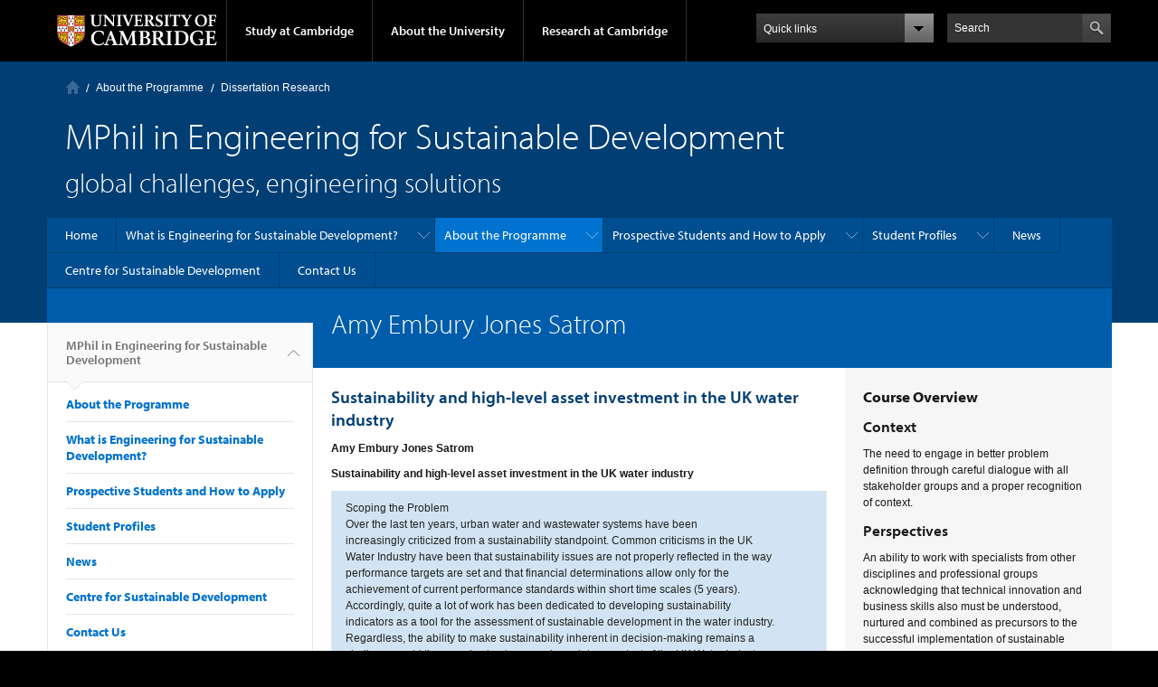

--- FILE ---
content_type: text/html; charset=utf-8
request_url: https://www-esdmphil.eng.cam.ac.uk/about-the-programme/dissertations/students/AmyEmburyJonesSatrom
body_size: 17667
content:
<!DOCTYPE html>

<html xmlns="http://www.w3.org/1999/xhtml" lang="en"
      dir="ltr" 
  xmlns:content="http://purl.org/rss/1.0/modules/content/"
  xmlns:dc="http://purl.org/dc/terms/"
  xmlns:foaf="http://xmlns.com/foaf/0.1/"
  xmlns:og="http://ogp.me/ns#"
  xmlns:rdfs="http://www.w3.org/2000/01/rdf-schema#"
  xmlns:sioc="http://rdfs.org/sioc/ns#"
  xmlns:sioct="http://rdfs.org/sioc/types#"
  xmlns:skos="http://www.w3.org/2004/02/skos/core#"
  xmlns:xsd="http://www.w3.org/2001/XMLSchema#" class="no-js">

<head>

  <meta http-equiv="Content-Type" content="text/html; charset=utf-8" />
<meta http-equiv="X-UA-Compatible" content="IE=edge" />
<link rel="shortcut icon" href="https://www-esdmphil.eng.cam.ac.uk/profiles/cambridge/themes/cambridge_theme/favicon.ico" type="image/vnd.microsoft.icon" />
<link rel="apple-touch-icon" href="https://www-esdmphil.eng.cam.ac.uk/profiles/cambridge/themes/cambridge_theme/apple-touch-icon.png" type="image/png" />
<meta name="description" content="Sustainability and high-level asset investment in the UK water industry" />
<meta name="generator" content="Drupal 7 (https://www.drupal.org)" />
<link rel="canonical" href="https://www-esdmphil.eng.cam.ac.uk/about-the-programme/dissertations/students/AmyEmburyJonesSatrom" />
<link rel="shortlink" href="https://www-esdmphil.eng.cam.ac.uk/node/191" />
<meta name="dcterms.title" content="Amy Embury Jones Satrom" />
<meta name="dcterms.creator" content="Miss Sian Owen" />
<meta name="dcterms.description" content="Sustainability and high-level asset investment in the UK water industry" />
<meta name="dcterms.date" content="2013-04-17T16:49+01:00" />
<meta name="dcterms.type" content="Text" />
<meta name="dcterms.format" content="text/html" />
<meta name="dcterms.identifier" content="https://www-esdmphil.eng.cam.ac.uk/about-the-programme/dissertations/students/AmyEmburyJonesSatrom" />

  <title>Amy Embury Jones Satrom | MPhil in Engineering for Sustainable Development</title>

  <meta name="viewport" content="width=device-width, initial-scale=1.0"/>

  <link type="text/css" rel="stylesheet" href="https://www-esdmphil.eng.cam.ac.uk/sites/default/files/css/css_xE-rWrJf-fncB6ztZfd2huxqgxu4WO-qwma6Xer30m4.css" media="all" />
<link type="text/css" rel="stylesheet" href="https://www-esdmphil.eng.cam.ac.uk/sites/default/files/css/css_P5X0XpKHTEtTapd1lwh0UBSv6-AmcLZIAlHEhsz7Niw.css" media="all" />
<link type="text/css" rel="stylesheet" href="https://www-esdmphil.eng.cam.ac.uk/sites/default/files/css/css_pkzqE4MkAksqW3L1t6uBJ4k2F_Ln6YYitmVOLbsIsnI.css" media="all" />
<link type="text/css" rel="stylesheet" href="https://www-esdmphil.eng.cam.ac.uk/sites/default/files/css/css_TZBLxdg3N2UduQtOE2dgRSFMCkFG-NWJk6_hB1tAgag.css" media="all" />
<link type="text/css" rel="stylesheet" href="https://www-esdmphil.eng.cam.ac.uk/sites/default/files/css/css_zbU2whgO9OQIGbzwPNRq1ff_gEoxJd2kq6SmAVdzlew.css" media="all" />

  <script type="text/javascript" src="//use.typekit.com/hyb5bko.js"></script>
  <script type="text/javascript">try {
      Typekit.load();
    } catch (e) {
    }</script>
  <script type="text/javascript">document.documentElement.className += " js";</script>

</head>

<body class="html not-front not-logged-in no-sidebars page-node page-node- page-node-191 node-type-page campl-theme-1" >

<!--[if lt IE 7]>
<div class="lt-ie9 lt-ie8 lt-ie7">
<![endif]-->
<!--[if IE 7]>
<div class="lt-ie9 lt-ie8">
<![endif]-->
<!--[if IE 8]>
<div class="lt-ie9">
<![endif]-->

<a href="#page-content" class="campl-skipTo">skip to content</a>

<noscript aria-hidden="true"><iframe src="https://www.googletagmanager.com/ns.html?id=GTM-55Z5753D" height="0" width="0" style="display:none;visibility:hidden"></iframe></noscript>


<div class="campl-row campl-global-header">
  <div class="campl-wrap clearfix">
    <div class="campl-header-container campl-column8" id="global-header-controls">
      <a href="https://www.cam.ac.uk" class="campl-main-logo">
        <img alt="University of Cambridge" src="/profiles/cambridge/themes/cambridge_theme/images/interface/main-logo-small.png"/>
      </a>

      <ul class="campl-unstyled-list campl-horizontal-navigation campl-global-navigation clearfix">
        <li>
          <a href="#study-with-us">Study at Cambridge</a>
        </li>
        <li>
          <a href="#about-the-university">About the University</a>
        </li>
        <li>
          <a href="https://www.cam.ac.uk/research?ucam-ref=global-header" class="campl-no-drawer">Research at Cambridge</a>
        </li>
      </ul>
    </div>

    <div class="campl-column2">
      <div class="campl-quicklinks">
      </div>
    </div>

    <div class="campl-column2">

      <div class="campl-site-search" id="site-search-btn">

        <label for="header-search" class="hidden">Search site</label>

        <div class="campl-search-input">
          <form action="https://search.cam.ac.uk/web" method="get">
            <input id="header-search" type="text" title="Search" name="query" value="" placeholder="Search"/>

            
            <input type="image" alt="Search" class="campl-search-submit"
                   src="/profiles/cambridge/themes/cambridge_theme/images/interface/btn-search-header.png"/>
          </form>
        </div>
      </div>

    </div>
  </div>
</div>
<div class="campl-row campl-global-header campl-search-drawer">
  <div class="campl-wrap clearfix">
    <form class="campl-site-search-form" id="site-search-container" action="https://search.cam.ac.uk/web" method="get">
      <div class="campl-search-form-wrapper clearfix">
        <input type="text" class="text" title="Search" name="query" value="" placeholder="Search"/>

        
        <input type="image" alt="Search" class="campl-search-submit"
               src="/profiles/cambridge/themes/cambridge_theme/images/interface/btn-search.png"/>
      </div>
    </form>
  </div>
</div>

<div class="campl-row campl-global-navigation-drawer">

  <div class="campl-wrap clearfix">
    <div class="campl-column12 campl-home-link-container">
      <a href="">Home</a>
    </div>
  </div>
  <div class="campl-wrap clearfix">
    <div class="campl-column12 campl-global-navigation-mobile-list campl-global-navigation-list">
      <div class="campl-global-navigation-outer clearfix" id="study-with-us">
        <ul class="campl-unstyled-list campl-global-navigation-header-container ">
          <li><a href="https://www.cam.ac.uk/study-at-cambridge?ucam-ref=global-header">Study at Cambridge</a></li>
        </ul>
        <div class="campl-column4">
          <ul
            class="campl-global-navigation-container campl-unstyled-list campl-global-navigation-secondary-with-children">
            <li>
              <a href="https://www.undergraduate.study.cam.ac.uk/?ucam-ref=global-header">Undergraduate</a>
              <ul class="campl-global-navigation-tertiary campl-unstyled-list">
                <li>
                  <a href="https://www.undergraduate.study.cam.ac.uk/courses?ucam-ref=global-header">Undergraduate courses</a>
                </li>
                <li>
                  <a href="https://www.undergraduate.study.cam.ac.uk/applying?ucam-ref=global-header">Applying</a>
                </li>
                <li>
                  <a href="https://www.undergraduate.study.cam.ac.uk/events?ucam-ref=global-header">Events and open days</a>
                </li>
                <li>
                  <a href="https://www.undergraduate.study.cam.ac.uk/finance?ucam-ref=global-header">Fees and finance</a>
                </li>
              </ul>
            </li>
          </ul>
        </div>
        <div class="campl-column4">
          <ul
            class="campl-global-navigation-container campl-unstyled-list campl-global-navigation-secondary-with-children">
            <li>
              <a href="https://www.postgraduate.study.cam.ac.uk/?ucam-ref=global-header">Postgraduate</a>
              <ul class="campl-global-navigation-tertiary campl-unstyled-list">
                <li>
                  <a href="https://www.postgraduate.study.cam.ac.uk/courses?ucam-ref=global-header">Postgraduate courses</a>
                </li>
                <li>
                  <a href="https://www.postgraduate.study.cam.ac.uk/application-process/how-do-i-apply?ucam-ref=global-header">How to apply</a>
		</li>
                <li>
                  <a href="https://www.postgraduate.study.cam.ac.uk/events?ucam-ref=global-header">Postgraduate events</a>
                </li>		      
                <li>
		  <a href="https://www.postgraduate.study.cam.ac.uk/funding?ucam-ref=global-header">Fees and funding</a>
		</li>
              </ul>
            </li>
          </ul>
        </div>
        <div class="campl-column4">
          <ul class="campl-global-navigation-container campl-unstyled-list last">
            <li>
              <a href="https://www.internationalstudents.cam.ac.uk/?ucam-ref=global-header">International
                students</a>
            </li>
            <li>
              <a href="https://www.ice.cam.ac.uk/?ucam-ref=global-header">Continuing education</a>
            </li>
            <li>
              <a href="https://www.epe.admin.cam.ac.uk/?ucam-ref=global-header">Executive and professional education</a>
            </li>
            <li>
              <a href="https://www.educ.cam.ac.uk/?ucam-ref=global-header">Courses in education</a>
            </li>
          </ul>
        </div>
      </div>

      <div class="campl-global-navigation-outer clearfix" id="about-the-university">
        <ul class="campl-global-navigation-header-container campl-unstyled-list">
          <li><a href="https://www.cam.ac.uk/about-the-university?ucam-ref=global-header">About the University</a></li>
        </ul>
        <div class="campl-column4">
          <ul class="campl-global-navigation-container campl-unstyled-list">
            <li>
              <a href="https://www.cam.ac.uk/about-the-university/how-the-university-and-colleges-work?ucam-ref=global-header">How the
                University and Colleges work</a>
            </li>
            <li>
              <a href="https://www.cam.ac.uk/about-the-university/term-dates-and-calendars?ucam-ref=global-header">Term dates and calendars</a>
            </li>
            <li>
              <a href="https://www.cam.ac.uk/about-the-university/history?ucam-ref=global-header">History</a>
            </li>
            <li>
              <a href="https://map.cam.ac.uk/?ucam-ref=global-header">Map</a>
            </li>
            <li>
              <a href="https://www.cam.ac.uk/about-the-university/visiting-the-university?ucam-ref=global-header">Visiting the University</a>
            </li>
          </ul>
        </div>
        <div class="campl-column4">
          <ul class="campl-global-navigation-container campl-unstyled-list">
            <li>
              <a href="https://www.cam.ac.uk/about-the-university/annual-reports?ucam-ref=global-header">Annual reports</a>
            </li>
            <li>
              <a href="https://www.equality.admin.cam.ac.uk/?ucam-ref=global-header">Equality and diversity</a>
            </li>
            <li>
              <a href="https://www.cam.ac.uk/news?ucam-ref=global-header">News</a>
            </li>
            <li>
              <a href="https://www.cam.ac.uk/a-global-university?ucam-ref=global-header">A global university</a>
            </li>
          </ul>
        </div>
        <div class="campl-column4">
          <ul class="campl-global-navigation-container campl-unstyled-list">
            <li>
              <a href="https://www.admin.cam.ac.uk/whatson/?ucam-ref=global-header">Events</a>
            </li>
            <li>
              <a href="https://www.cam.ac.uk/public-engagement?ucam-ref=global-header">Public engagement</a>
            </li>
            <li>
              <a href="https://www.jobs.cam.ac.uk/">Jobs</a>
            </li>
            <li>
              <a href="https://www.philanthropy.cam.ac.uk/?ucam-ref=global-header">Give to Cambridge</a>
            </li>
          </ul>
        </div>
      </div>

      <div class="campl-global-navigation-outer clearfix" id="our-research">
        <ul class="campl-global-navigation-header-container campl-unstyled-list">
          <li><a href="">Research at Cambridge</a></li>
        </ul>
      </div>
    </div>

    <ul class="campl-unstyled-list campl-quicklinks-list campl-global-navigation-container ">
      <li>
        <a href="https://www.cam.ac.uk/for-staff?ucam-ref=global-quick-links">For staff</a>
      </li>
      <li>
        <a href="https://www.cambridgestudents.cam.ac.uk/?ucam-ref=global-quick-links">For Cambridge students</a>
      </li>
      <li>
        <a href="https://www.alumni.cam.ac.uk/?ucam-ref=global-quick-links">For alumni</a>
      </li>
	  <li>
        <a href="https://www.research-operations.admin.cam.ac.uk/?ucam-ref=global-quick-links">For our researchers</a>
      </li>
      <li>
        <a href="https://www.cam.ac.uk/business-and-enterprise?ucam-ref=global-quick-links">Business and enterprise</a>
      </li>
      <li>
        <a href="https://www.cam.ac.uk/colleges-and-departments?ucam-ref=global-quick-links">Colleges &amp; departments</a>
      </li>
	  <li>
        <a href="https://www.cam.ac.uk/email-and-phone-search?ucam-ref=global-quick-links">Email &amp; phone search</a>
      </li>
      <li>
        <a href="https://www.philanthropy.cam.ac.uk/?ucam-ref=global-quick-links">Give to Cambridge</a>
      </li>
      <li>
        <a href="https://www.libraries.cam.ac.uk/?ucam-ref=global-quick-links">Libraries</a>
      </li>
      <li>
        <a href="https://www.museums.cam.ac.uk/?ucam-ref=global-quick-links">Museums &amp; collections</a>
      </li>
    </ul>
  </div>
</div>

<div class="campl-row campl-page-header campl-section-page">
  <div class="campl-wrap clearfix">
    <div class="campl-column12">
      <div class="campl-content-container ">

        <div class="campl-breadcrumb" id="breadcrumb"><ul class="campl-unstyled-list campl-horizontal-navigation clearfix"><li class="first-child"><a href="/" class="campl-home ir">Home</a></li><li><a href="/about-the-programme">About the Programme</a></li><li><a href="/about-the-programme/dissertations" title="">Dissertation Research</a></li></ul></div>
                          
        
                  <p class="campl-page-title">
                  MPhil in Engineering for Sustainable Development                            </p>
        
                  <div id="site-slogan" class="campl-page-subtitle">
            global challenges, engineering solutions          </div>
        
      </div>
    </div>
  </div>
</div>

  <div class="campl-row campl-page-header">
    <div class="campl-wrap">
        <div class="region region-horizontal-navigation">
    <div id="block-menu-block-1" class="block block-menu-block">

  
  
  
  <div>
    <div class="menu-block-wrapper menu-block-1 menu-name-main-menu parent-mlid-0 menu-level-1">
  <div class="campl-wrap clearfix campl-local-navigation"><div class="campl-local-navigation-container"><ul class="campl-unstyled-list"><li class="first leaf menu-mlid-289"><a href="/">Home</a></li>
<li class="expanded menu-mlid-6175"><a href="/whatisesd">What is Engineering for Sustainable Development?</a><ul class="campl-unstyled-list local-dropdown-menu"><li class="first collapsed menu-mlid-6175"><a href="/whatisesd">What is Engineering for Sustainable Development? overview</a></li>
<li class="leaf menu-mlid-6906"><a href="/whatisesd/esdmeans">Engineering for Sustainable Development means...</a></li>
<li class="last leaf menu-mlid-6905"><a href="/whatisesd/esdkeythemes">Key themes in Engineering for Sustainable Development</a></li>
</ul></li>
<li class="expanded active-trail menu-mlid-6141"><a href="/about-the-programme" class="active-trail campl-selected">About the Programme</a><ul class="campl-unstyled-list local-dropdown-menu"><li class="first collapsed active-trail menu-mlid-6141"><a href="/about-the-programme" class="active-trail">About the Programme overview</a></li>
<li class="expanded menu-mlid-6151"><a href="/about-the-programme/prog-structure">Programme Structure</a><ul class="campl-unstyled-list local-dropdown-menu"><li class="first collapsed menu-mlid-6151"><a href="/about-the-programme/prog-structure">Programme Structure overview</a></li>
<li class="expanded menu-mlid-6152"><a href="/about-the-programme/prog-structure/core-modules">Core Modules</a><ul class="menu"><li class="first collapsed menu-mlid-6152"><a href="/about-the-programme/prog-structure/core-modules">Core Modules overview</a></li>
<li class="leaf menu-mlid-6792"><a href="/about-the-programme/prog-structure/core-modules/esd-150">ESD 150: Driving Change Towards Sustainability</a></li>
<li class="leaf menu-mlid-6793"><a href="/about-the-programme/prog-structure/core-modules/esd-200">ESD 200: Sustainability Methods and Metrics</a></li>
<li class="leaf menu-mlid-6794"><a href="/about-the-programme/prog-structure/core-modules/esd-380">ESD 380: Resilience of Infrastructure Systems</a></li>
<li class="last leaf menu-mlid-6795"><a href="/about-the-programme/prog-structure/core-modules/esd-560">ESD 560: Innovations in Sustainable Design and Manufacturing</a></li>
</ul></li>
<li class="leaf menu-mlid-6796"><a href="/about-the-programme/prog-structure/dissertation">Dissertation</a></li>
<li class="last expanded menu-mlid-6797"><a href="/about-the-programme/prog-structure/electives-and-management">Electives and Management</a><ul class="menu"><li class="first collapsed menu-mlid-6797"><a href="/about-the-programme/prog-structure/electives-and-management">Electives and Management overview</a></li>
<li class="leaf menu-mlid-7971"><a href="/about-the-programme/prog-structure/electives-and-management/client-consultancy-project">Client Project</a></li>
<li class="last leaf menu-mlid-19102"><a href="/about-the-programme/prog-structure/electives-and-management/stakeholder-perspectives">Stakeholder Perspectives</a></li>
</ul></li>
</ul></li>
<li class="leaf menu-mlid-6185"><a href="/about-the-programme/course-duration">Course Duration</a></li>
<li class="expanded menu-mlid-6143"><a href="/about-the-programme/rec-reading-lists">Recommended Readings</a><ul class="campl-unstyled-list local-dropdown-menu"><li class="first collapsed menu-mlid-6143"><a href="/about-the-programme/rec-reading-lists">Recommended Readings overview</a></li>
<li class="leaf menu-mlid-6179"><a href="/about-the-programme/rec-reading-lists/preliminary-list">Preliminary reading list</a></li>
<li class="leaf menu-mlid-6177"><a href="/about-the-programme/rec-reading-lists/further-reading-list">Further reading</a></li>
<li class="leaf menu-mlid-6178"><a href="/about-the-programme/rec-reading-lists/historical-background">Historical background reading</a></li>
<li class="last leaf menu-mlid-6180"><a href="/about-the-programme/rec-reading-lists/useful-web-sites">Useful web resources</a></li>
</ul></li>
<li class="expanded active-trail menu-mlid-6146"><a href="/about-the-programme/dissertations" title="" class="active-trail">Dissertation Research</a><ul class="campl-unstyled-list local-dropdown-menu"><li class="first collapsed active-trail menu-mlid-6146"><a href="/about-the-programme/dissertations" title="" class="active-trail">Dissertation Research overview</a></li>
<li class="leaf menu-mlid-19104"><a href="/about-the-programme/dissertations/2024-25">2024-25</a><ul class="menu"><li class="first leaf menu-mlid-19106"><a href="/about-the-programme/dissertations/2024-25/aya-al-hashimi">Aya Al-Hashimi</a></li>
<li class="leaf menu-mlid-19107"><a href="/about-the-programme/dissertations/2024-25/mohammad-al-qattan">Mohammad Al-Qattan</a></li>
<li class="leaf menu-mlid-19108"><a href="/about-the-programme/dissertations/2024-25/elizabeth-appel">Elizabeth Appel</a></li>
<li class="leaf menu-mlid-19109"><a href="/about-the-programme/dissertations/2024-25/kilian-bashayan">Kilian Bashayan</a></li>
<li class="leaf menu-mlid-19110"><a href="/about-the-programme/dissertations/2024-25/kendall-baten">Kendall Baten</a></li>
<li class="leaf menu-mlid-19111"><a href="/about-the-programme/dissertations/2024-25/wahid-bitar">Wahid Bitar</a></li>
<li class="leaf menu-mlid-19112"><a href="/about-the-programme/dissertations/2024-25/allen-chafa">Allen Chafa</a></li>
<li class="leaf menu-mlid-19113"><a href="/about-the-programme/dissertations/2024-25/justin-chang-chee-kit">Justin Chang Chee Kit</a></li>
<li class="leaf menu-mlid-19114"><a href="/about-the-programme/dissertations/2024-25/favour-kaitochukwu-chukwudi">Favour Kaitochukwu Chukwudi</a></li>
<li class="leaf menu-mlid-19115"><a href="/about-the-programme/dissertations/2024-25/andrew-coxford">Andrew Coxford</a></li>
<li class="leaf menu-mlid-19116"><a href="/about-the-programme/dissertations/2024-25/isobel-evans">Isobel Evans</a></li>
<li class="leaf menu-mlid-19117"><a href="/about-the-programme/dissertations/2024-25/hannah-gillespie">Hannah Gillespie</a></li>
<li class="leaf menu-mlid-19118"><a href="/about-the-programme/dissertations/2024-25/aisha-hamid">Aisha Hamid</a></li>
<li class="leaf menu-mlid-19119"><a href="/about-the-programme/dissertations/2024-25/ruiyang-huang">Ruiyang Huang</a></li>
<li class="leaf menu-mlid-19120"><a href="/about-the-programme/dissertations/2024-25/bryan-jevoncia">Bryan Jevoncia</a></li>
<li class="leaf menu-mlid-19121"><a href="/about-the-programme/dissertations/2024-25/timmy-kipfmiller">Timmy Kipfmiller III</a></li>
<li class="leaf menu-mlid-19122"><a href="/about-the-programme/dissertations/2024-25/kefan-liu">Kefan Liu</a></li>
<li class="leaf menu-mlid-19123"><a href="/about-the-programme/dissertations/2024-25/sally-musonye">Sally Musonye</a></li>
<li class="leaf menu-mlid-19124"><a href="/about-the-programme/dissertations/2024-25/peter-owusu">Peter Owusu</a></li>
<li class="leaf menu-mlid-19125"><a href="/about-the-programme/dissertations/2024-25/rujuta-pandit">Rujuta Pandit</a></li>
<li class="leaf menu-mlid-19126"><a href="/about-the-programme/dissertations/2024-25/laya-pothunuri">Laya Pothunuri</a></li>
<li class="leaf menu-mlid-19127"><a href="/about-the-programme/dissertations/2024-25/laura-tizick">Laura Tizick</a></li>
<li class="leaf menu-mlid-19128"><a href="/about-the-programme/dissertations/2024-25/laura-kasuni-wathe">Laura Kasuni Wathe</a></li>
<li class="last leaf menu-mlid-19129"><a href="/about-the-programme/dissertations/2024-25/muhammad-widiyantoko">Muhammad Widiyantoko</a></li>
</ul></li>
<li class="expanded menu-mlid-19050"><a href="/about-the-programme/dissertations/2023-24">2023-24</a><ul class="menu"><li class="first collapsed menu-mlid-19050"><a href="/about-the-programme/dissertations/2023-24">2023-24 overview</a></li>
<li class="leaf menu-mlid-19061"><a href="/about-the-programme/dissertations/2023-24/leila-abid">Leila Abid</a></li>
<li class="leaf menu-mlid-19062"><a href="/about-the-programme/dissertations/2023-24/mohamad-al-tawil">Mohamad Al Tawil</a></li>
<li class="leaf menu-mlid-19063"><a href="/about-the-programme/dissertations/2023-24/michael-allison">Michael Allison</a></li>
<li class="leaf menu-mlid-19064"><a href="/about-the-programme/dissertations/2023-24/martin-amethier">Martin Amethier</a></li>
<li class="leaf menu-mlid-19065"><a href="/about-the-programme/dissertations/2023-24/alexandria-bias">Alexandria Bias</a></li>
<li class="leaf menu-mlid-19066"><a href="/about-the-programme/dissertations/2023-24/azrat-bilal">Azrat Bilal</a></li>
<li class="leaf menu-mlid-19067"><a href="/about-the-programme/dissertations/2023-24/christianos-burlotos">Christianos A.G. Burlotos</a></li>
<li class="leaf menu-mlid-19068"><a href="/about-the-programme/dissertations/2023-24/george-clark">George Clark</a></li>
<li class="leaf menu-mlid-19069"><a href="/about-the-programme/dissertations/2023-24/emily-cullen">Emily Cullen</a></li>
<li class="leaf menu-mlid-19070"><a href="/about-the-programme/dissertations/2023-24/henry-cunningham">Henry Cunningham</a></li>
<li class="leaf menu-mlid-19071"><a href="/about-the-programme/dissertations/2023-24/sacha-damski">Sacha Damski</a></li>
<li class="leaf menu-mlid-19072"><a href="/about-the-programme/dissertations/2023-24/oghenerukevwe-ebireri">Oghenerukevwe Ebireri</a></li>
<li class="leaf menu-mlid-19073"><a href="/about-the-programme/dissertations/2023-24/hussain-fathah">Hussain Fathah</a></li>
<li class="leaf menu-mlid-19074"><a href="/about-the-programme/dissertations/2023-24/robert-fennell">Robert Paul Fennell</a></li>
<li class="leaf menu-mlid-19075"><a href="/about-the-programme/dissertations/2023-24/aekim-garcia">Aekim Louise Latayan Garcia</a></li>
<li class="leaf menu-mlid-19076"><a href="/about-the-programme/dissertations/2023-24/liniet-gitonga">Liniet Mwendwa Gitonga</a></li>
<li class="leaf menu-mlid-19077"><a href="/about-the-programme/dissertations/2023-24/erika-jaszka">Erika Jaszka</a></li>
<li class="leaf menu-mlid-19078"><a href="/about-the-programme/dissertations/2023-24/ryuta-kuniyoshi">Ryuta Kuniyoshi</a></li>
<li class="leaf menu-mlid-19079"><a href="/about-the-programme/dissertations/2023-24/in-lord-lee">In Lord Lee</a></li>
<li class="leaf menu-mlid-19080"><a href="/about-the-programme/dissertations/2023-24/sebastian-lindner-liaw">Sebastian Lindner-Liaw</a></li>
<li class="leaf menu-mlid-19105"><a href="/about-the-programme/dissertations/2023-24/isobelle-mary-logan">Isobelle Logan</a></li>
<li class="leaf menu-mlid-19081"><a href="/about-the-programme/dissertations/2023-24/lukhanyiso-ndevu">Lukhanyiso Ndevu</a></li>
<li class="leaf menu-mlid-19082"><a href="/about-the-programme/dissertations/2023-24/ndey-mariam-ndiaye">Ndey Mariam Ndiaye</a></li>
<li class="leaf menu-mlid-19083"><a href="/about-the-programme/dissertations/2023-24/chibuzor-ndubisi">Chibuzor Paul Ndubisi</a></li>
<li class="leaf menu-mlid-19084"><a href="/about-the-programme/dissertations/2023-24/jerrell-ong-zhe-heng">Jerrell Ong Zhe Heng</a></li>
<li class="leaf menu-mlid-19085"><a href="/about-the-programme/dissertations/2023-24/katie-pascavis">Katie Pascavis</a></li>
<li class="leaf menu-mlid-19086"><a href="/about-the-programme/dissertations/2023-24/jivanka-pathirage">Jivanka Kavishan Pathirage</a></li>
<li class="leaf menu-mlid-19087"><a href="/about-the-programme/dissertations/2023-24/thomas-richardson">Thomas Derek Richardson</a></li>
<li class="leaf menu-mlid-19088"><a href="/about-the-programme/dissertations/2023-24/akhil-sharma">Akhil Sharma</a></li>
<li class="leaf menu-mlid-19089"><a href="/about-the-programme/dissertations/2023-24/kristian-simpson-davies">Kristian Lewis Simpson-Davies</a></li>
<li class="leaf menu-mlid-19090"><a href="/about-the-programme/dissertations/2023-24/ziheng-song">Ziheng Song</a></li>
<li class="leaf menu-mlid-19091"><a href="/about-the-programme/dissertations/2023-24/oya-suran">Oya Suran</a></li>
<li class="leaf menu-mlid-19092"><a href="/about-the-programme/dissertations/2023-24/alistair-white">Alistair White</a></li>
<li class="last leaf menu-mlid-19093"><a href="/about-the-programme/dissertations/2023-24/jocelin-wijaya">Jocelin Wijaya</a></li>
</ul></li>
<li class="expanded menu-mlid-17001"><a href="/about-the-programme/dissertations/dissertation-research-2022-23">2022-23</a><ul class="menu"><li class="first collapsed menu-mlid-17001"><a href="/about-the-programme/dissertations/dissertation-research-2022-23">2022-23 overview</a></li>
<li class="leaf menu-mlid-17011"><a href="/about-the-programme/dissertations/dissertation-research-2022-23/haseef-ahmed">Haseef Ahmed</a></li>
<li class="leaf menu-mlid-17021"><a href="/about-the-programme/dissertations/dissertation-research-2022-23/muhammad-ahsen">Muhammad Ahsen</a></li>
<li class="leaf menu-mlid-17031"><a href="/about-the-programme/dissertations/dissertation-research-2022-23/john-atakpa">John Atakpa</a></li>
<li class="leaf menu-mlid-17041"><a href="/about-the-programme/dissertations/dissertation-research-2022-23/deidre-boodoosingh">Deidre Boodoosingh</a></li>
<li class="leaf menu-mlid-17051"><a href="/about-the-programme/dissertations/dissertation-research-2022-23/tsz-chung-chan">Tsz Chung Chan</a></li>
<li class="leaf menu-mlid-17061"><a href="/about-the-programme/dissertations/dissertation-research-2022-23/samantha-chinyoka">Samantha Chinyoka</a></li>
<li class="leaf menu-mlid-17071"><a href="/about-the-programme/dissertations/dissertation-research-2022-23/ishwar-gurung">Ishwar Gurung</a></li>
<li class="leaf menu-mlid-17081"><a href="/about-the-programme/dissertations/dissertation-research-2022-23/ahmad-helmi">Ahmad Helmi</a></li>
<li class="leaf menu-mlid-17091"><a href="/about-the-programme/dissertations/dissertation-research-2022-23/caroline-hope">Caroline Hope</a></li>
<li class="leaf menu-mlid-17101"><a href="/about-the-programme/dissertations/dissertation-research-2022-23/jenna-isacowitz">Jenna Isacowitz</a></li>
<li class="leaf menu-mlid-17111"><a href="/about-the-programme/dissertations/dissertation-research-2022-23/akanksha-jain">Akanksha Jain</a></li>
<li class="leaf menu-mlid-17121"><a href="/about-the-programme/dissertations/dissertation-research-2022-23/luke-jenkinson">Luke Jenkinson</a></li>
<li class="leaf menu-mlid-17131"><a href="/about-the-programme/dissertations/dissertation-research-2022-23/marina-kawai">Marina Kawai</a></li>
<li class="leaf menu-mlid-17141"><a href="/about-the-programme/dissertations/dissertation-research-2022-23/zeba-khalid">Zeba Khalid</a></li>
<li class="leaf menu-mlid-17151"><a href="/about-the-programme/dissertations/dissertation-research-2022-23/simon-krone">Simon Krone</a></li>
<li class="leaf menu-mlid-17161"><a href="/about-the-programme/dissertations/dissertation-research-2022-23/hitesh-mahawar">Hitesh Mahawar</a></li>
<li class="leaf menu-mlid-17171"><a href="/about-the-programme/dissertations/dissertation-research-2022-23/miguel-mancera-de-olloqui">Miguel Mancera de Olloqui</a></li>
<li class="leaf menu-mlid-17181"><a href="/about-the-programme/dissertations/dissertation-research-2022-23/taihei-matsumoto">Taihei Matsumoto</a></li>
<li class="leaf menu-mlid-17191"><a href="/about-the-programme/dissertations/dissertation-research-2022-23/ololade-osifala">Ololade Osifala</a></li>
<li class="leaf menu-mlid-19130"><a href="/about-the-programme/dissertations/dissertation-research-2022-23/huizi-qian">Huizi Qian</a></li>
<li class="leaf menu-mlid-17201"><a href="/about-the-programme/dissertations/dissertation-research-2022-23/quah-yan-hsien">Quah Yan Hsien</a></li>
<li class="leaf menu-mlid-17211"><a href="/about-the-programme/dissertations/dissertation-research-2022-23/emily-ritson">Emily Ritson</a></li>
<li class="leaf menu-mlid-17221"><a href="/about-the-programme/dissertations/dissertation-research-2022-23/han-mei-saw">Han Mei Saw</a></li>
<li class="leaf menu-mlid-17231"><a href="/about-the-programme/dissertations/dissertation-research-2022-23/swetha-kayal-sk">Swetha Kayal Sundararajan Kanagaraj</a></li>
<li class="leaf menu-mlid-17241"><a href="/about-the-programme/dissertations/dissertation-research-2022-23/zoe-tissington">Zoë Tissington</a></li>
<li class="last leaf menu-mlid-17251"><a href="/about-the-programme/dissertations/dissertation-research-2022-23/lucy-wills">Lucy Wills</a></li>
</ul></li>
<li class="expanded menu-mlid-13271"><a href="/about-the-programme/dissertations/dissertation-research-2021-22" title="Dissertation Research 2021-22">2021-22</a><ul class="menu"><li class="first collapsed menu-mlid-13271"><a href="/about-the-programme/dissertations/dissertation-research-2021-22" title="Dissertation Research 2021-22">2021-22 overview</a></li>
<li class="leaf menu-mlid-13281"><a href="/about-the-programme/dissertations/dissertation-abstracts-2021-22/niya-abdulkadir">Niya Abdulkadir</a></li>
<li class="leaf menu-mlid-13291"><a href="/about-the-programme/dissertations/dissertation-abstracts-2021-22/fabian-alfredo-barria-oyarzun">Fabián Alfredo Barría Oyarzún</a></li>
<li class="leaf menu-mlid-13301"><a href="/about-the-programme/dissertations/dissertation-abstracts-2021-22/bjorg-bjarnadottir">Björg Bjarnadottir</a></li>
<li class="leaf menu-mlid-13311"><a href="/about-the-programme/dissertations/dissertation-abstracts-2021-22/david-boroto">David Boroto</a></li>
<li class="leaf menu-mlid-13321"><a href="/about-the-programme/dissertations/dissertation-abstracts-2021-22/amy-brooke">Amy Brooke</a></li>
<li class="leaf menu-mlid-13331"><a href="/about-the-programme/dissertations/dissertation-abstracts-2021-22/samuel-buckstein">Samuel Buckstein</a></li>
<li class="leaf menu-mlid-13341"><a href="/about-the-programme/dissertations/dissertation-abstracts-2021-22/james-butcher">James Butcher</a></li>
<li class="leaf menu-mlid-13351"><a href="/about-the-programme/dissertations/dissertation-abstracts-2021-22/archeilia-dwianca">Archeilia Dwianca</a></li>
<li class="leaf menu-mlid-13361"><a href="/about-the-programme/dissertations/dissertation-abstracts-2021-22/victoria-fernandez-sayago">Victoria Fernandez Sayago</a></li>
<li class="leaf menu-mlid-13371"><a href="/about-the-programme/dissertations/dissertation-abstracts-2021-22/ellen-katherine-hartzenberg-aeroe">Ellen Katherine Hartzenberg-Aeroe</a></li>
<li class="leaf menu-mlid-13381"><a href="/about-the-programme/dissertations/dissertation-abstracts-2021-22/julie-hornsby">Julie Hornsby</a></li>
<li class="leaf menu-mlid-13391"><a href="/about-the-programme/dissertations/dissertation-abstracts-2021-22/nicholas-jimenez">Nicholas Jimenez</a></li>
<li class="leaf menu-mlid-13401"><a href="/about-the-programme/dissertations/dissertation-abstracts-2021-22/maggie-leng">Maggie Leng</a></li>
<li class="leaf menu-mlid-13411"><a href="/about-the-programme/dissertations/dissertation-abstracts-2021-22/kylee-mansfield">Kylee Mansfield</a></li>
<li class="leaf menu-mlid-13421"><a href="/about-the-programme/dissertations/dissertation-abstracts-2021-22/lee-masuka">Lee Masuka</a></li>
<li class="leaf menu-mlid-13431"><a href="/about-the-programme/dissertations/dissertation-abstracts-2021-22/jacqueline-mebur">Jacqueline Mebur</a></li>
<li class="leaf menu-mlid-13441"><a href="/about-the-programme/dissertations/dissertation-abstracts-2021-22/francis-merino">Francis Merino</a></li>
<li class="leaf menu-mlid-13451"><a href="/about-the-programme/dissertations/dissertation-abstracts-2021-22/claudia-nielsen">Claudia Nielsen</a></li>
<li class="leaf menu-mlid-13461"><a href="/about-the-programme/dissertations/dissertation-abstracts-2021-22/karel-nohejl">Karel Nohejl</a></li>
<li class="leaf menu-mlid-13471"><a href="/about-the-programme/dissertations/dissertation-abstracts-2021-22/james-obrien">James O’Brien</a></li>
<li class="leaf menu-mlid-13481"><a href="/about-the-programme/dissertations/dissertation-research-2021-22/dorde-ogrizovic">Đorđe Ogrizović</a></li>
<li class="leaf menu-mlid-13491"><a href="/about-the-programme/dissertations/dissertation-abstracts-2021-22/biplav-pageni">Biplav Pageni</a></li>
<li class="leaf menu-mlid-13501"><a href="/about-the-programme/dissertations/dissertation-abstracts-2021-22/muhammad-yahya-qadri">Muhammad Yahya Qadri</a></li>
<li class="leaf menu-mlid-13511"><a href="/about-the-programme/dissertations/dissertation-abstracts-2021-22/karishma-raimalani">Karishma Raimalani</a></li>
<li class="leaf menu-mlid-13521"><a href="/about-the-programme/dissertations/dissertation-abstracts-2021-22/abdulhameed-raji">AbdulHameed Raji</a></li>
<li class="leaf menu-mlid-13531"><a href="/about-the-programme/dissertations/dissertation-abstracts-2021-22/heerali-singh">Heerali Singh</a></li>
<li class="leaf menu-mlid-13541"><a href="/about-the-programme/dissertations/dissertation-abstracts-2021-22/andrew-sweeney">Andrew Sweeney</a></li>
<li class="leaf menu-mlid-13551"><a href="/about-the-programme/dissertations/dissertation-abstracts-2021-22/avinaash-veeramah">Avinaash Veeramah</a></li>
<li class="leaf menu-mlid-13561"><a href="/about-the-programme/dissertations/dissertation-abstracts-2021-22/konstantina-vidou">Konstantina Vidou</a></li>
<li class="leaf menu-mlid-13571"><a href="/about-the-programme/dissertations/dissertation-abstracts-2021-22/cristobal-vinagre-zuniga">Cristóbal Vinagre Zuñiga</a></li>
<li class="leaf menu-mlid-13581"><a href="/about-the-programme/dissertations/dissertation-abstracts-2021-22/siva-visvesvaran">Siva Visvesvaran</a></li>
<li class="leaf menu-mlid-13591"><a href="/about-the-programme/dissertations/dissertation-abstracts-2021-22/colin-whitfield">Colin Whitfield</a></li>
<li class="last leaf menu-mlid-13601"><a href="/about-the-programme/dissertations/dissertation-abstracts-2021-22/ansley-zora">Ansley Zora</a></li>
</ul></li>
<li class="expanded menu-mlid-7981"><a href="/about-the-programme/dissertations/dissertation-research-2020-21" title="Dissertation Research 2020-21">2020-21</a><ul class="menu"><li class="first collapsed menu-mlid-7981"><a href="/about-the-programme/dissertations/dissertation-research-2020-21" title="Dissertation Research 2020-21">2020-21 overview</a></li>
<li class="leaf menu-mlid-17261"><a href="/about-the-programme/dissertations/dissertation-research-2020-21/ayog-basnyat">Ayog Basnyat</a></li>
<li class="leaf menu-mlid-7991"><a href="/chandrawat-anushka" title="Anushka Chandrawat - dissertation abstract">Anushka Chandrawat</a></li>
<li class="leaf menu-mlid-8001"><a href="/deck-caleb" title="Caleb Deck - dissertation abstract">Caleb Deck</a></li>
<li class="leaf menu-mlid-8011"><a href="/haq-shahvez-ul" title="Shahvez Ul Haq - dissertation abstract">Shahvez Ul Haq</a></li>
<li class="leaf menu-mlid-8021"><a href="/hunt-william" title="William Hunt - dissertation abstract">William Hunt</a></li>
<li class="leaf menu-mlid-8031"><a href="/hurworth-matthew" title="Matthew Hurworth - dissertation abstract">Matthew Hurworth</a></li>
<li class="leaf menu-mlid-8041"><a href="/judson-josiah" title="Josiah Judson - dissertation abstract">Josiah Judson</a></li>
<li class="leaf menu-mlid-8051"><a href="/lau-michael" title="Michael Lau - dissertation abstract">Michael Lau</a></li>
<li class="leaf menu-mlid-8061"><a href="/maudarbaccus-shuhaib" title="Shuhaib Maudarbaccus - dissertation abstract">Shuhaib Maudarbaccus</a></li>
<li class="leaf menu-mlid-8071"><a href="/mellers-alexander" title="Alexander Mellers - dissertation abstract">Alexander Mellers</a></li>
<li class="leaf menu-mlid-8081"><a href="/mikalauskas-arnas" title="Arnas Mikalauskas - dissertation abstract">Arnas Mikalauskas</a></li>
<li class="leaf menu-mlid-8091"><a href="/mitra-behura-simantini" title="Simantini Mitra-Behura - dissertation abstract">Simantini Mitra-Behura</a></li>
<li class="leaf menu-mlid-8101"><a href="/munro-matthew" title="Matthew Munro - dissertation abstract">Matthew Munro</a></li>
<li class="leaf menu-mlid-8121"><a href="/nkata-ugonma-lewechi" title="Ugonma Lewechi Nkata - dissertation abstract">Ugonma Lewechi Nkata</a></li>
<li class="leaf menu-mlid-8111"><a href="/nyathi-jabulani" title="Jabulani Nyathi - dissertation abstract">Jabulani Nyathi</a></li>
<li class="leaf menu-mlid-8131"><a href="/segundo-andrea-ortega" title="Andrea Ortega Segundo - dissertation abstract">Andrea Ortega Segundo</a></li>
<li class="leaf menu-mlid-8141"><a href="/prettejohn-felix" title="Felix Prettejohn - dissertation abstract">Felix Prettejohn</a></li>
<li class="leaf menu-mlid-8151"><a href="/print-robert" title="Robert Print - dissertation abstract">Robert Print</a></li>
<li class="leaf menu-mlid-8161"><a href="/rabsiun-aramburu-ignacio" title="Ignacio Esteban Rabsiun Aramburu - dissertation abstract">Ignacio Esteban Rabsiun Aramburu</a></li>
<li class="leaf menu-mlid-8171"><a href="/sasindran-saranya" title="Saranya Sasindran - dissertation abstract">Saranya Sasindran</a></li>
<li class="leaf menu-mlid-8181"><a href="/singh-ravi" title="Ravi Kumar Singh - dissertation abstract">Ravi Singh</a></li>
<li class="leaf menu-mlid-8191"><a href="/smith-mabel" title="Mabel Smith - dissertation abstract">Mabel Smith</a></li>
<li class="leaf menu-mlid-8201"><a href="/sottil-santiago" title="Santiago Sottil - dissertation abstract">Santiago Sottil</a></li>
<li class="leaf menu-mlid-8211"><a href="/talbot-cailey" title="Cailey Talbot - dissertation abstract">Cailey Talbot</a></li>
<li class="leaf menu-mlid-8221"><a href="/pavan-abhishek-vinakollu-sai" title="Sai Pavan Abhishek Vinakollu - dissertation abstract">Sai Pavan Abhishek Vinakollu</a></li>
<li class="leaf menu-mlid-8231"><a href="/waburi-anne-wanjiru" title="Anne Wanjiru Waburi - dissertation abstract">Anne Wanjiru Waburi</a></li>
<li class="last leaf menu-mlid-8241"><a href="/xu-han" title="Han Xu - dissertation abstract">Han Xu</a></li>
</ul></li>
<li class="expanded menu-mlid-6149"><a href="/about-the-programme/dissertations/2019-20">2019-20</a><ul class="menu"><li class="first collapsed menu-mlid-6149"><a href="/about-the-programme/dissertations/2019-20">2019-20 overview</a></li>
<li class="leaf menu-mlid-6267"><a href="/about-the-programme/dissertations/2019-20/mohamed-abdelfattah">Mohamed Abdelfattah</a></li>
<li class="leaf menu-mlid-6275"><a href="/about-the-programme/dissertations/2019-20/whitney-anunwa">Whitney Anunwa</a></li>
<li class="leaf menu-mlid-6248"><a href="/about-the-programme/dissertations/2019-20/carlota-armillas-mateos">Carlota Armillas Mateos</a></li>
<li class="leaf menu-mlid-6266"><a href="/about-the-programme/dissertations/2019-20/mira-atteih">Mira Attieh</a></li>
<li class="leaf menu-mlid-6249"><a href="/about-the-programme/dissertations/2019-20/daniel-bresgi">Daniel Bresgi</a></li>
<li class="leaf menu-mlid-6250"><a href="/about-the-programme/dissertations/2019-20/daniela-duenas">Daniela Beatriz Dueñas Israel</a></li>
<li class="leaf menu-mlid-6254"><a href="/about-the-programme/dissertations/2019-20/eliot-finnimore">Eliot David Victor Finnimore</a></li>
<li class="leaf menu-mlid-6271"><a href="/about-the-programme/dissertations/2019-20/robert-flicker">Robert Flicker</a></li>
<li class="leaf menu-mlid-6251"><a href="/about-the-programme/dissertations/2019-20/dhinakaran-govindasamy">Dhinakaran Govindasamy</a></li>
<li class="leaf menu-mlid-6247"><a href="/about-the-programme/dissertations/2019-20/anna-ida-hudig">Hilje Anna Ida Hudig</a></li>
<li class="leaf menu-mlid-6256"><a href="/about-the-programme/dissertations/2019-20/ilka-loubser">Ilka Loubser</a></li>
<li class="leaf menu-mlid-6260"><a href="/about-the-programme/dissertations/2019-20/joseph-maloney">Joseph Maloney</a></li>
<li class="leaf menu-mlid-6265"><a href="/about-the-programme/dissertations/2019-20/mihailo-mick-malowany">Mihailo Mick Malowany</a></li>
<li class="leaf menu-mlid-6268"><a href="/about-the-programme/dissertations/2019-20/oliver-john-marr">Oliver John Marr</a></li>
<li class="leaf menu-mlid-6264"><a href="/about-the-programme/dissertations/2019-20/lonwabothabisomgoduso">Lonwabo Thabiso Mgoduso</a></li>
<li class="leaf menu-mlid-6262"><a href="/about-the-programme/dissertations/2019-20/keketso-job-motjuwadi">Keketso Job Motjuwadi</a></li>
<li class="leaf menu-mlid-6257"><a href="/about-the-programme/dissertations/2019-20/jack-mhyre">Jack Mhyre</a></li>
<li class="leaf menu-mlid-6263"><a href="/about-the-programme/dissertations/2019-20/leopold-peiseler">Leopold Johannes Florentin Max Peiseler</a></li>
<li class="leaf menu-mlid-6277"><a href="/about-the-programme/dissertations/2019-20/yair-perry">Yair Perry</a></li>
<li class="leaf menu-mlid-6273"><a href="/about-the-programme/dissertations/2019-20/shaniq-pillay">Shaniq Ursula Pillay</a></li>
<li class="leaf menu-mlid-6246"><a href="/about-the-programme/dissertations/2019-20/anjalee-ramjee">Anjalee Ramjee</a></li>
<li class="leaf menu-mlid-6272"><a href="/about-the-programme/dissertations/2019-20/sarah-rozon">Sarah Ann Louise Rozon</a></li>
<li class="leaf menu-mlid-6252"><a href="/about-the-programme/dissertations/2019-20/divya-sharma">Divya Sharma</a></li>
<li class="leaf menu-mlid-6278"><a href="/about-the-programme/dissertations/2019-20/zoe-slattery">Zoë Rosanagh Slattery</a></li>
<li class="leaf menu-mlid-6253"><a href="/about-the-programme/dissertations/2019-20/edna-soto-ruiz">Edna Guadalupe Soto Ruiz</a></li>
<li class="leaf menu-mlid-6269"><a href="/about-the-programme/dissertations/2019-20/patrick-steichen">Patrick Robert Steichen</a></li>
<li class="leaf menu-mlid-6259"><a href="/about-the-programme/dissertations/2019-20/jason-teo">Jason Chia Jung Teo</a></li>
<li class="leaf menu-mlid-6255"><a href="/about-the-programme/dissertations/2019-20/felix-wagner">Felix Lukas Wagner</a></li>
<li class="leaf menu-mlid-6258"><a href="/about-the-programme/dissertations/2019-20/jack-wardale">Jack Alexander Wardale</a></li>
<li class="leaf menu-mlid-6274"><a href="/about-the-programme/dissertations/2019-20/thomas-white">Thomas White</a></li>
<li class="leaf menu-mlid-6276"><a href="/about-the-programme/dissertations/2019-20/william-young">William Young</a></li>
<li class="last leaf menu-mlid-6261"><a href="/about-the-programme/dissertations/2019-20/junjian-zhang">Aaron Junjian Zhang</a></li>
</ul></li>
<li class="expanded menu-mlid-6148"><a href="/about-the-programme/dissertations/2018-19">2018-19</a><ul class="menu"><li class="first collapsed menu-mlid-6148"><a href="/about-the-programme/dissertations/2018-19">2018-19 overview</a></li>
<li class="leaf menu-mlid-6237"><a href="/about-the-programme/dissertations/2018-19/ildar-abdulkhaimov">Ildar Abdulkhaimov</a></li>
<li class="leaf menu-mlid-6239"><a href="/about-the-programme/dissertations/2018-19/mariel-alem-fonseca">Mariel Alem Fonseca</a></li>
<li class="leaf menu-mlid-6233"><a href="/about-the-programme/dissertations/2018-19/bhavya-anand">Bhavya Anand</a></li>
<li class="leaf menu-mlid-6236"><a href="/about-the-programme/dissertations/2018-19/heidi-barends">Heidi Barends</a></li>
<li class="leaf menu-mlid-6245"><a href="/about-the-programme/dissertations/2018-19/william-blencowe">William Blencowe</a></li>
<li class="leaf menu-mlid-6240"><a href="/about-the-programme/dissertations/2018-19/martina-colman">Martina Colman</a></li>
<li class="leaf menu-mlid-6231"><a href="/about-the-programme/dissertations/2018-19/ahmed-ashfaque-hamid-fardin">Ahmed Ashfaque Hamid Fardin</a></li>
<li class="leaf menu-mlid-6238"><a href="/about-the-programme/dissertations/2018-19/josh-grantham">Josh Grantham</a></li>
<li class="leaf menu-mlid-6232"><a href="/about-the-programme/dissertations/2018-19/amjad-hafeez">Amjad Hafeez</a></li>
<li class="leaf menu-mlid-6235"><a href="/about-the-programme/dissertations/2018-19/francis-heil">Francis Heil</a></li>
<li class="leaf menu-mlid-6242"><a href="/about-the-programme/dissertations/2018-19/timo-herberz">Timo Herberz</a></li>
<li class="leaf menu-mlid-6241"><a href="/about-the-programme/dissertations/2018-19/scott-jeen">Scott Jeen</a></li>
<li class="leaf menu-mlid-6243"><a href="/about-the-programme/dissertations/2018-19/tobias-kahnert">Tobias Kahnert</a></li>
<li class="leaf menu-mlid-6244"><a href="/about-the-programme/dissertations/2018-19/vishnu-karanayil">Vishnu Karanayil</a></li>
<li class="leaf menu-mlid-6234"><a href="/about-the-programme/dissertations/2018-19/dennis-khah-kok-hong">Dennis Khah Kok Hong</a></li>
<li class="leaf menu-mlid-6221"><a href="/about-the-programme/dissertations/2018-19/AKunde">Alexandra Kunde</a></li>
<li class="leaf menu-mlid-6222"><a href="/about-the-programme/dissertations/2018-19/ALHeureux">Alexandre L&#039;Heureux</a></li>
<li class="leaf menu-mlid-6226"><a href="/about-the-programme/dissertations/2018-19/MMatharu">Meena Matharu</a></li>
<li class="leaf menu-mlid-6229"><a href="/about-the-programme/dissertations/2018-19/SOnasanya">Sonola Onasanya</a></li>
<li class="leaf menu-mlid-6220"><a href="/about-the-programme/dissertations/2018-19/ACRoseroCascante">Andrea Carolina Rosero Cascante</a></li>
<li class="leaf menu-mlid-6223"><a href="/about-the-programme/dissertations/2018-19/ari-ryu">Airi Ryu</a></li>
<li class="leaf menu-mlid-6227"><a href="/about-the-programme/dissertations/2018-19/MSheil">Morgan Sheil</a></li>
<li class="leaf menu-mlid-6230"><a href="/about-the-programme/dissertations/2018-19/WShi">Weijia Shi</a></li>
<li class="leaf menu-mlid-6224"><a href="/about-the-programme/dissertations/2018-19/CSironi">Costanza Sironi</a></li>
<li class="leaf menu-mlid-6228"><a href="/about-the-programme/dissertations/2018-19/OThurstun-Crees">Olivia Thurstun-Crees</a></li>
<li class="last leaf menu-mlid-6225"><a href="/about-the-programme/dissertations/2018-19/DUkaso">Daniel Ukasoanya</a></li>
</ul></li>
<li class="expanded menu-mlid-6147"><a href="/about-the-programme/dissertations/2017-18">2017-18</a><ul class="menu"><li class="first collapsed menu-mlid-6147"><a href="/about-the-programme/dissertations/2017-18">2017-18 overview</a></li>
<li class="leaf menu-mlid-6218"><a href="/about-the-programme/dissertations/2017-18/Yau-Ben-Or">Yau Ben-Or</a></li>
<li class="leaf menu-mlid-6191"><a href="/about-the-programme/dissertations/2017-18/Annika-Thandiwe-Brouwer">Annika Thandiwe Brouwer</a></li>
<li class="leaf menu-mlid-6215"><a href="/about-the-programme/dissertations/2017-18/Thomas-Cernev">Thomas Cernev</a></li>
<li class="leaf menu-mlid-6195"><a href="/about-the-programme/dissertations/2017-18/Daniel-Constable">Daniel Constable</a></li>
<li class="leaf menu-mlid-6213"><a href="/about-the-programme/dissertations/2017-18/Scott-Davids">Scott Davids</a></li>
<li class="leaf menu-mlid-6192"><a href="/about-the-programme/dissertations/2017-18/Cara-Bea-Davidson">Cara Bea Davidson</a></li>
<li class="leaf menu-mlid-6211"><a href="/about-the-programme/dissertations/2017-18/Ramit-Debnath">Ramit Debnath</a></li>
<li class="leaf menu-mlid-6207"><a href="/about-the-programme/dissertations/2017-18/Kaustav-Dutta">Kaustav Dutta</a></li>
<li class="leaf menu-mlid-6219"><a href="/about-the-programme/dissertations/2017-18/Zhou-Fang">Zhou Fang</a></li>
<li class="leaf menu-mlid-6187"><a href="/about-the-programme/dissertations/2017-18/Alejandro-Antonio-Fiocco">Alejandro Antonio Fiocco</a></li>
<li class="leaf menu-mlid-6208"><a href="/about-the-programme/dissertations/2017-18/Lukas-Gast">Lukas Gast</a></li>
<li class="leaf menu-mlid-6188"><a href="/about-the-programme/dissertations/2017-18/Alex-Hazelgrove-Planel">Alex Hazelgrove-Planel</a></li>
<li class="leaf menu-mlid-6216"><a href="/about-the-programme/dissertations/2017-18/Upeshika-Heenetigala">Upeshika Heenetigala</a></li>
<li class="leaf menu-mlid-6212"><a href="/about-the-programme/dissertations/2017-18/Robert-Kunzmann">Robert Kunzmann</a></li>
<li class="leaf menu-mlid-6210"><a href="/about-the-programme/dissertations/2017-18/Philip-Lake">Philip Lake</a></li>
<li class="leaf menu-mlid-6202"><a href="/about-the-programme/dissertations/2017-18/Jacquelyn-Lane">Jacquelyn Lane</a></li>
<li class="leaf menu-mlid-6214"><a href="/about-the-programme/dissertations/2017-18/Simon-Lang">Simon Lang</a></li>
<li class="leaf menu-mlid-6217"><a href="/about-the-programme/dissertations/2017-18/Xinxiao-Li">Xinxiao Li</a></li>
<li class="leaf menu-mlid-6197"><a href="/about-the-programme/dissertations/2017-18/Eleni-Liapopoulou">Eleni Liapopoulou</a></li>
<li class="leaf menu-mlid-6199"><a href="/about-the-programme/dissertations/2017-18/Gaomin-Liu">Gaomin Liu</a></li>
<li class="leaf menu-mlid-6204"><a href="/about-the-programme/dissertations/2017-18/Jorge-Mayer-Romero">Jorge Mayer Romero</a></li>
<li class="leaf menu-mlid-6196"><a href="/about-the-programme/dissertations/2017-18/Donato-Melchiorre">Donato Melchiorre</a></li>
<li class="leaf menu-mlid-6194"><a href="/about-the-programme/dissertations/2017-18/Christopher-Molteno">Christopher Molteno</a></li>
<li class="leaf menu-mlid-6190"><a href="/about-the-programme/dissertations/2017-18/Andy-Pfeil">Andy Pfeil</a></li>
<li class="leaf menu-mlid-6186"><a href="/about-the-programme/dissertations/2017-18/Aikaterini-Plesia-Efstathopoulou">Aikaterini Plesia - Efstathopoulou</a></li>
<li class="leaf menu-mlid-6189"><a href="/about-the-programme/dissertations/2017-18/Andrea-Reyes-Hernandez">Andrea Reyes Hernández</a></li>
<li class="leaf menu-mlid-6209"><a href="/about-the-programme/dissertations/2017-18/Orlando-Roman-Garcia">Orlando Román García</a></li>
<li class="leaf menu-mlid-6205"><a href="/about-the-programme/dissertations/2017-18/Joseph-Ruxton">Joseph Ruxton</a></li>
<li class="leaf menu-mlid-6201"><a href="/about-the-programme/dissertations/2017-18/Heikal-Saleh">Heikal Saleh</a></li>
<li class="leaf menu-mlid-6193"><a href="/about-the-programme/dissertations/2017-18/Caroline-Still">Caroline Still</a></li>
<li class="leaf menu-mlid-6206"><a href="/about-the-programme/dissertations/2017-18/Josephine-Tumwesige">Josephine Tumwesige</a></li>
<li class="leaf menu-mlid-6200"><a href="/about-the-programme/dissertations/2017-18/Glenda-Vergeer">Glenda Vergeer</a></li>
<li class="leaf menu-mlid-6203"><a href="/about-the-programme/dissertations/2017-18/James-Wark">James Wark</a></li>
<li class="last leaf menu-mlid-6198"><a href="/about-the-programme/dissertations/2017-18/Freyja-Yeatman-Omarsdottir">Freyja Yeatman Ómarsdóttir</a></li>
</ul></li>
<li class="leaf menu-mlid-7038"><a href="/about-the-programme/dissertations/2016-17-old-style">2016-17</a></li>
<li class="leaf menu-mlid-7039"><a href="/about-the-programme/dissertations/2015-16-1">2015-16</a></li>
<li class="leaf menu-mlid-7040"><a href="/about-the-programme/dissertations/2014-15">2014-15</a></li>
<li class="leaf menu-mlid-7041"><a href="/about-the-programme/dissertations/2013-14">2013-14</a></li>
<li class="leaf menu-mlid-7042"><a href="/about-the-programme/dissertations/2012-13">2012-13</a></li>
<li class="leaf menu-mlid-7043"><a href="/about-the-programme/dissertations/2011-12">2011-12</a></li>
<li class="leaf menu-mlid-7044"><a href="/about-the-programme/dissertations/201011">2010-11</a></li>
<li class="leaf menu-mlid-7045"><a href="/about-the-programme/dissertations/2009-10">2009-10</a></li>
<li class="leaf menu-mlid-7046"><a href="/about-the-programme/dissertations/0809">2008-09</a></li>
<li class="leaf menu-mlid-7047"><a href="/about-the-programme/dissertations/200708">2007-08</a></li>
<li class="leaf menu-mlid-7048"><a href="/about-the-programme/dissertations/200607">2006-07</a></li>
<li class="leaf menu-mlid-7049"><a href="/about-the-programme/dissertations/2005-06">2005-06</a></li>
<li class="leaf menu-mlid-7050"><a href="/about-the-programme/dissertations/200405">2004-05</a></li>
<li class="leaf menu-mlid-7051"><a href="/about-the-programme/dissertations/200304">2003-04</a></li>
<li class="last leaf menu-mlid-7052"><a href="/about-the-programme/dissertations/200203">2002-03</a></li>
</ul></li>
<li class="leaf menu-mlid-6142"><a href="/about-the-programme/Destinations">Graduate Destinations</a></li>
<li class="last expanded menu-mlid-6153"><a href="/about-the-programme/special-features">Special Features</a><ul class="campl-unstyled-list local-dropdown-menu"><li class="first collapsed menu-mlid-6153"><a href="/about-the-programme/special-features">Special Features overview</a></li>
<li class="leaf menu-mlid-6817"><a href="/about-the-programme/special-features/seminars">Weekly Seminar Discussions</a></li>
<li class="leaf menu-mlid-6816"><a href="/about-the-programme/special-features/select-committee">&#039;Select Committee&#039; Cross Examinations</a></li>
<li class="leaf menu-mlid-6812"><a href="/about-the-programme/special-features/field-trips">Field Trips</a></li>
<li class="leaf menu-mlid-6799"><a href="/about-the-programme/special-features/debate">Structured Debates</a></li>
<li class="leaf menu-mlid-6815"><a href="/about-the-programme/special-features/role-plays">Role Plays</a></li>
<li class="leaf menu-mlid-6818"><a href="/about-the-programme/special-features/site-visits">Site Visits</a></li>
<li class="leaf menu-mlid-6813"><a href="/about-the-programme/special-features/practitioners">Practitioner Viewpoint Series</a></li>
<li class="last leaf menu-mlid-6814"><a href="/about-the-programme/special-features/review"> Review of core activities</a></li>
</ul></li>
</ul></li>
<li class="expanded menu-mlid-6168"><a href="/prospective-students">Prospective Students and How to Apply</a><ul class="campl-unstyled-list local-dropdown-menu"><li class="first collapsed menu-mlid-6168"><a href="/prospective-students">Prospective Students and How to Apply overview</a></li>
<li class="leaf menu-mlid-6841"><a href="/prospective-students/course-who">Who is the course for?</a></li>
<li class="leaf menu-mlid-6846"><a href="/prospective-students/how-to-apply">How to apply</a></li>
<li class="leaf menu-mlid-6845"><a href="/prospective-students/funding-sources">Funding sources</a></li>
<li class="leaf menu-mlid-19101"><a href="/prospective-students/cover-letter">Cover Letter guidance</a></li>
<li class="leaf menu-mlid-6842"><a href="/prospective-students/degree-backgrounds">Degree backgrounds</a></li>
<li class="leaf menu-mlid-6840"><a href="/prospective-students/age-distribution">Age distribution</a></li>
<li class="leaf menu-mlid-6839"><a href="/prospective-students/a-day-in-the-life-of-a-esd-mphil-student">A day in the life of a ESD MPhil student</a></li>
<li class="leaf menu-mlid-19095"><a href="/prospective-students/frequently-asked-questions-about-esd-mphil-course">Frequently Asked Questions - About the course</a></li>
<li class="last leaf menu-mlid-19094"><a href="/prospective-students/frequently-asked-questions-applications-0">Frequently Asked Questions - Applications</a></li>
</ul></li>
<li class="expanded menu-mlid-6172"><a href="/students">Student Profiles</a><ul class="campl-unstyled-list local-dropdown-menu"><li class="first collapsed menu-mlid-6172"><a href="/students">Student Profiles overview</a></li>
<li class="expanded menu-mlid-6173"><a href="/students/alumniprofiles">Alumni Profiles</a><ul class="campl-unstyled-list local-dropdown-menu"><li class="first collapsed menu-mlid-6173"><a href="/students/alumniprofiles">Alumni Profiles overview</a></li>
<li class="leaf menu-mlid-6916"><a href="/students/alumniprofiles/pre-2010-alumni">Alumni Pre 2010</a></li>
<li class="leaf menu-mlid-6910"><a href="/students/alumniprofiles/2010-11-alumni">2010-11 Alumni</a></li>
<li class="leaf menu-mlid-6911"><a href="/students/alumniprofiles/2011-12-alumni">2011-12 Alumni</a></li>
<li class="leaf menu-mlid-6912"><a href="/students/alumniprofiles/2012-13-alumni">2012-13 Alumni</a></li>
<li class="leaf menu-mlid-6913"><a href="/students/alumniprofiles/2013-14-alumni">2013-14 Alumni</a></li>
<li class="leaf menu-mlid-6914"><a href="/students/alumniprofiles/2015-15">2014-15 Alumni</a></li>
<li class="leaf menu-mlid-6915"><a href="/students/alumniprofiles/2015-16-alumni">2015-16 Alumni</a></li>
<li class="leaf menu-mlid-7931"><a href="/students/alumniprofiles/2016-17-alumni">2016-17 Alumni</a></li>
<li class="leaf menu-mlid-12421"><a href="/students/alumniprofiles/alumni-2018-19" title="">2018-19 Alumni</a></li>
<li class="last leaf menu-mlid-9091"><a href="/students/alumniprofiles/2019-20-alumni">2019-20 Alumni</a></li>
</ul></li>
<li class="leaf menu-mlid-6854"><a href="/students/alumnifund">ESD MPhil Alumni Fund</a></li>
<li class="leaf menu-mlid-6903"><a href="/students/where-are-they-now-university-of-cambridge-research-feature">Alumni Research Feature </a></li>
<li class="leaf menu-mlid-6898"><a href="/students/degree-backgrounds">Degree backgrounds</a></li>
<li class="last leaf menu-mlid-6853"><a href="/students/age-distribution">Age distribution</a></li>
</ul></li>
<li class="leaf menu-mlid-7007"><a href="/news" title="">News</a></li>
<li class="leaf menu-mlid-5391"><a href="http://www-csd.eng.cam.ac.uk">Centre for Sustainable Development</a></li>
<li class="last leaf menu-mlid-6904"><a href="/contact-us">Contact Us</a></li>
</ul></div></div></div>
  </div>

</div>
  </div>
    </div>
  </div>


  <div class="campl-row campl-page-header">
    <div class="campl-wrap clearfix campl-page-sub-title campl-recessed-sub-title">
              <div class="campl-column3 campl-spacing-column">
          &nbsp;
        </div>
      
      <div class="campl-column9">
        <div class="campl-content-container clearfix contextual-links-region">
                    <h1 class="campl-sub-title">Amy Embury Jones Satrom </h1>
                  </div>
      </div>
    </div>
  </div>

  <div class="campl-row campl-content
    campl-recessed-content">
    <div class="campl-wrap clearfix">
              <div class="campl-column3">
          <div class="campl-tertiary-navigation">
              <div class="region region-left-navigation">
    <div id="block-menu-block-2" class="block block-menu-block">

  
  
  
  <div>
    <div class="menu-block-wrapper menu-block-2 menu-name-main-menu parent-mlid-0 menu-level-1">
  <div class="campl-tertiary-navigation-structure"><ul class="campl-unstyled-list campl-vertical-breadcrumb"><li class="leaf menu-mlid-289"><a href="/">MPhil in Engineering for Sustainable Development<span class="campl-vertical-breadcrumb-indicator"></span></a></li></ul><ul class="campl-unstyled-list campl-vertical-breadcrumb-navigation"><li class="first expanded active-trail menu-mlid-6141"><a href="/about-the-programme" class="active-trail active-trail">About the Programme</a></li>
<li class="expanded menu-mlid-6175"><a href="/whatisesd">What is Engineering for Sustainable Development?</a></li>
<li class="expanded menu-mlid-6168"><a href="/prospective-students">Prospective Students and How to Apply</a></li>
<li class="expanded menu-mlid-6172"><a href="/students">Student Profiles</a></li>
<li class="leaf menu-mlid-7007"><a href="/news" title="">News</a></li>
<li class="leaf menu-mlid-5391"><a href="http://www-csd.eng.cam.ac.uk">Centre for Sustainable Development</a></li>
<li class="last leaf menu-mlid-6904"><a href="/contact-us">Contact Us</a></li>
</ul></div></div>
  </div>

</div>
  </div>
          </div>
        </div>
                            <div class="campl-column6 campl-main-content" id="page-content">

          <div class="">

            
                                      
              <div class="region region-content">
    <div id="block-system-main" class="block block-system">

  
  
  
  <div>
    <div id="node-191" class="node node-page clearfix" about="/about-the-programme/dissertations/students/AmyEmburyJonesSatrom" typeof="foaf:Document">

  
      <span property="dc:title" content="Amy Embury Jones Satrom" class="rdf-meta element-hidden"></span>
  
      <div class="content campl-content-container">
      
      <div class="field field-name-body field-type-text-with-summary field-label-hidden"><div class="field-items"><div class="field-item even" property="content:encoded"><h2>Sustainability and high-level asset investment in the UK water industry</h2>
<p><strong>Amy Embury Jones Satrom</strong></p>
<p><strong>Sustainability and high-level asset investment in the UK water industry</strong></p>
<table>
<tbody>
<tr>
<td class="xl66" height="546" width="1790">
<p>Scoping the Problem<br /> Over the last ten years, urban water and wastewater systems have been<br /> increasingly criticized from a sustainability standpoint. Common criticisms in the UK<br /> Water Industry have been that sustainability issues are not properly reflected in the way<br /> performance targets are set and that financial determinations allow only for the<br /> achievement of current performance standards within short time scales (5 years).<br /> Accordingly, quite a lot of work has been dedicated to developing sustainability<br /> indicators as a tool for the assessment of sustainable development in the water industry.<br /> Regardless, the ability to make sustainability inherent in decision-making remains a<br /> challenge amid the complex business and regulatory context of the UK Water Industry.<br /> In an effort to improve high-level investment decisions at the Water and Sewerage<br /> Company Level, this research endeavors to explore various frameworks for uniting<br /> business priorities, regulatory mandates, and sustainable development in order to<br /> maintain a serviceable and sustainable urban water and wastewater system.</p>
<p>The Research<br /> Working in conjunction with Southern Water, I initially set out to understand the<br /> current investment structure and the business processes for making investment decisions.<br /> The research revealed that investment decisions at Southern Water are largely dissociated<br /> by asset category and incorporate large amounts of expert knowledge. In an effort to<br /> create a unified asset management plan that handles high-level asset investment, I looked<br /> at three different priority-ranking methods: Southern Water's Priority Scoring Method<br /> (which is currently under development), the Risk Based Priority Model (a model adopted<br /> from the U.S. Department of Energy), and a Complex Adaptive Systems approach<br /> (pioneered as part of the Swedish sustainable urban water program, MISTRA). The<br /> result each of these models produces contributes toward understanding the influence<br /> different aspects of the UK Water Industry has on asset investment. Ultimately, through<br /> comparison, the goal is to construct a more sustainable investment decision framework<br /> for high-level asset investment, capable of bringing together various projects, drivers, and<br /> social, economic and environmental issues.</p>
</td>
</tr>
</tbody>
</table>
</div></div></div><div class="field field-name-field-subject-ref field-type-taxonomy-term-reference field-label-above"><div class="field-label">Subject:&nbsp;</div><div class="field-items"><div class="field-item even"><a href="/subject/water" typeof="skos:Concept" property="rdfs:label skos:prefLabel" datatype="">Water</a></div><div class="field-item odd"><a href="/subject/2002-03" typeof="skos:Concept" property="rdfs:label skos:prefLabel" datatype="">2002-03</a></div></div></div>    </div>
  
  


</div>
  </div>

</div>
  </div>

          </div>

        </div>
      
      
              <div class="campl-column3 campl-secondary-content ">
            <div class="region region-sidebar">
    <div id="block-block-6" class="block block-block">

  
  
  
  <div class="campl-content-container">
    <h3><strong>Course Overview</strong></h3>
<h3>Context</h3>
<p>The need to engage in better problem definition through careful dialogue with all stakeholder groups and a proper recognition of context.</p>
<h3>Perspectives</h3>
<p>An ability to work with specialists from other disciplines and professional groups acknowledging that technical innovation and business skills also must be understood, nurtured and combined as precursors to the successful implementation of sustainable solutions.</p>
<h3>Change</h3>
<p>An understanding of mechanisms for managing change in organisations so future engineers are equipped to play a leadership role.</p>
<h3>Tools</h3>
<p>An awareness of a range of assessment frameworks, sustainability metrics and methodologies such as Life Cycle Analysis, Systems Dynamics, Multi-Criteria Decision making and Impact Assessment.</p>
<h4> </h4>
  </div>

</div>
  </div>
        </div>
      
      
    </div>

  </div>

  <div class="campl-row campl-local-footer">
    <div class="campl-wrap clearfix">
      <div class="campl-column3 campl-footer-navigation">
                    <div class="region region-footer-1">
    <div id="block-block-5" class="block block-block campl-content-container campl-navigation-list">

  
  
  
  <div class="content">
    <h3><strong>Contact us:</strong></h3>
<ul class="campl-unstyled-list campl-page-children">
<li>
<h3>Email: <a href="mailto:www-csd@eng.cam.ac.uk" title="send email">www-csd@eng.cam.ac.uk</a></h3>
</li>
<li>
<h3>Postal Address:<br />
	Department of Engineering<br />
	Centre for Sustainable Development<br />
	Trumpington Street<br />
	Cambridge<br />
	CB2 1PZ</h3>
</li>
<li>
<h3>Information provided by:<br />
	   <a href="mailto:www-csd@eng.cam.ac.uk" title="send email">www-csd@eng.cam.ac.uk</a></h3>
</li>
<li><a href="https://www-esdmphil.eng.cam.ac.uk/privacy-and-cookie-policies" title="Site Privacy &amp; Cookie Policies">Site Privacy &amp; Cookie Policies</a></li>
</ul>
<p> </p>
  </div>

</div>
  </div>
              </div>
      <div class="campl-column3 campl-footer-navigation">
                                </div>
      <div class="campl-column3 campl-footer-navigation">
                                </div>
      <div class="campl-column3 campl-footer-navigation last">
                                </div>
    </div>
  </div>

<div class="campl-row campl-global-footer">
  <div class="campl-wrap clearfix">
    <div class="campl-column3 campl-footer-navigation">
      <div class="campl-content-container campl-footer-logo">
        <img alt="University of Cambridge" src="/profiles/cambridge/themes/cambridge_theme/images/interface/main-logo-small.png"
             class="campl-scale-with-grid"/>

        <p>&#169; 2026 University of Cambridge</p>
        <ul class="campl-unstyled-list campl-global-footer-links">
          <li>
            <a href="https://www.cam.ac.uk/about-the-university/contact-the-university?ucam-ref=global-footer">Contact the University</a>
          </li>
          <li>
            <a href="https://www.cam.ac.uk/about-this-site/accessibility?ucam-ref=global-footer">Accessibility</a>
          </li>
          <li>
            <a href="https://www.information-compliance.admin.cam.ac.uk/foi?ucam-ref=global-footer">Freedom of information</a>
          </li>
		  <li>
		    <a href="https://www.cam.ac.uk/about-this-site/privacy-policy?ucam-ref=global-footer">Privacy policy and cookies</a>
		  </li>
		  <li>
		    <a href="https://www.governanceandcompliance.admin.cam.ac.uk/governance-and-strategy/anti-slavery-and-anti-trafficking?ucam-ref=global-footer">Statement on Modern Slavery</a>
		  </li>
          <li>
            <a href="https://www.cam.ac.uk/about-this-site/terms-and-conditions?ucam-ref=global-footer">Terms and conditions</a>
          </li>
		  <li>
            <a href="https://www.cam.ac.uk/university-a-z?ucam-ref=global-footer">University A-Z</a>
          </li>
        </ul>
      </div>
    </div>
    <div class="campl-column3 campl-footer-navigation">
      <div class="campl-content-container campl-navigation-list">

        <div class="link-list">
          <h3><a href="https://www.cam.ac.uk/study-at-cambridge?ucam-ref=global-footer">Study at Cambridge</a></h3>
          <ul class="campl-unstyled-list campl-page-children">
            <li>
              <a href="https://www.undergraduate.study.cam.ac.uk/?ucam-ref=global-footer">Undergraduate</a>
            </li>
            <li>
              <a href="https://www.postgraduate.study.cam.ac.uk?ucam-ref=global-footer">Postgraduate</a>
            </li>
            <li>
              <a href="https://www.pace.cam.ac.uk/?ucam-ref=global-footer">Professional and continuing education</a>
            </li>
            <li>
              <a href="https://www.epe.admin.cam.ac.uk/?ucam-ref=global-footer">Executive and professional education</a>
            </li>
            <li>
              <a href="https://www.educ.cam.ac.uk/?ucam-ref=global-footer">Courses in education</a>
            </li>
          </ul>
        </div>
      </div>
    </div>
    <div class="campl-column3 campl-footer-navigation">
      <div class="campl-content-container campl-navigation-list">
        <h3><a href="https://www.cam.ac.uk/about-the-university?ucam-ref=global-footer">About the University</a></h3>
        <ul class="campl-unstyled-list campl-page-children">
          <li>
            <a href="https://www.cam.ac.uk/about-the-university/how-the-university-and-colleges-work?ucam-ref=global-footer">How the University
              and Colleges work</a>
          </li>
		  <li>
            <a href="https://www.philanthropy.cam.ac.uk/give-now?ucam-ref=global-footer">Give to Cambridge</a>
          </li>
		  <li>
            <a href="https://www.jobs.cam.ac.uk">Jobs</a>
          </li>
          <li>
            <a href="https://map.cam.ac.uk/?ucam-ref=global-footer">Map</a>
          </li>
          <li>
            <a href="https://www.cam.ac.uk/about-the-university/visiting-the-university?ucam-ref=global-footer">Visiting the University</a>
          </li>
        </ul>
      </div>
    </div>
    <div class="campl-column3 campl-footer-navigation last">
      <div class="campl-content-container campl-navigation-list">
        <h3><a href="https://www.cam.ac.uk/research?ucam-ref=global-footer">Research at Cambridge</a></h3>
        <ul class="campl-unstyled-list campl-page-children">
          <li>
            <a href="https://www.cam.ac.uk/research/news?ucam-ref=global-footer">Research news</a>
          </li>
		  <li>
            <a href="https://www.cam.ac.uk/research/research-at-cambridge?ucam-ref=global-footer">About research at Cambridge</a>
          </li>
          <li>
            <a href="https://www.cam.ac.uk/public-engagement?ucam-ref=global-footer">Public engagement</a>
          </li>
          <li>
            <a href="https://www.cam.ac.uk/research/spotlight-on?ucam-ref=global-footer">Spotlight on...</a>
          </li>
        </ul>
      </div>
    </div>
  </div>
</div>

<script type="text/javascript" src="https://www-esdmphil.eng.cam.ac.uk/sites/default/files/js/js_o6T7PVUab9ogIXo266EGX1UpGk_cm_1nASwpQML322U.js"></script>
<script type="text/javascript" src="https://www-esdmphil.eng.cam.ac.uk/sites/default/files/js/js_Pt6OpwTd6jcHLRIjrE-eSPLWMxWDkcyYrPTIrXDSON0.js"></script>
<script type="text/javascript" src="https://www-esdmphil.eng.cam.ac.uk/sites/default/files/js/js_LvRGprsJiXJINM9M-UBIXWMLdlhvhSxxTN9QOkhsvwg.js"></script>
<script type="text/javascript" src="https://www-esdmphil.eng.cam.ac.uk/sites/default/files/js/js_0jzZrM_Bf65tlePIOcTyDrVEO4dOvipQblWxMfrHjl8.js"></script>
<script type="text/javascript" src="https://www-esdmphil.eng.cam.ac.uk/sites/default/files/js/js_hQmvjWkSvVwHzs0T3J3hLAECzhAgd20GIxrkuwTotzA.js"></script>
<script type="text/javascript">
<!--//--><![CDATA[//><!--
jQuery.extend(Drupal.settings, {"basePath":"\/","pathPrefix":"","setHasJsCookie":0,"ajaxPageState":{"theme":"cambridge_theme","theme_token":"dayKnpBEUgmCZQBzFB3Z54xOQCtaEjxXNlhwvee3hBQ","css":{"modules\/system\/system.base.css":1,"modules\/system\/system.menus.css":1,"modules\/system\/system.messages.css":1,"modules\/system\/system.theme.css":1,"modules\/aggregator\/aggregator.css":1,"profiles\/cambridge\/modules\/contrib\/calendar\/css\/calendar_multiday.css":1,"profiles\/cambridge\/modules\/features\/cambridge_events\/css\/events.css":1,"profiles\/cambridge\/modules\/features\/cambridge_teasers\/css\/teasers.css":1,"profiles\/cambridge\/modules\/contrib\/date\/date_repeat_field\/date_repeat_field.css":1,"modules\/field\/theme\/field.css":1,"modules\/node\/node.css":1,"profiles\/cambridge\/modules\/contrib\/toc_node\/css\/toc_node.css":1,"modules\/user\/user.css":1,"profiles\/cambridge\/modules\/contrib\/views\/css\/views.css":1,"profiles\/cambridge\/modules\/contrib\/ckeditor\/css\/ckeditor.css":1,"profiles\/cambridge\/modules\/contrib\/ctools\/css\/ctools.css":1,"profiles\/cambridge\/libraries\/fancybox\/source\/jquery.fancybox.css":1,"profiles\/cambridge\/modules\/custom\/cambridge_cookie_compliance\/css\/style.css":1,"profiles\/cambridge\/themes\/cambridge_theme\/css\/full-stylesheet.css":1,"profiles\/cambridge\/themes\/cambridge_theme\/css\/drupal.css":1,"profiles\/cambridge\/themes\/cambridge_theme\/css\/falcon.css":1,"public:\/\/css_injector\/css_injector_1.css":1,"public:\/\/css_injector\/css_injector_2.css":1,"public:\/\/css_injector\/css_injector_3.css":1,"public:\/\/css_injector\/css_injector_4.css":1,"public:\/\/css_injector\/css_injector_5.css":1,"public:\/\/css_injector\/css_injector_6.css":1,"public:\/\/css_injector\/css_injector_7.css":1,"public:\/\/css_injector\/css_injector_8.css":1,"public:\/\/css_injector\/css_injector_9.css":1,"public:\/\/css_injector\/css_injector_12.css":1,"public:\/\/css_injector\/css_injector_13.css":1,"public:\/\/css_injector\/css_injector_14.css":1,"public:\/\/css_injector\/css_injector_15.css":1,"public:\/\/css_injector\/css_injector_16.css":1,"public:\/\/css_injector\/css_injector_17.css":1},"js":{"https:\/\/www-esdmphil.eng.cam.ac.uk\/sites\/default\/files\/google_tag\/subdomain_cam_ac_uk\/google_tag.script.js":1,"profiles\/cambridge\/modules\/contrib\/jquery_update\/replace\/jquery\/1.12\/jquery.min.js":1,"misc\/jquery-extend-3.4.0.js":1,"misc\/jquery-html-prefilter-3.5.0-backport.js":1,"misc\/jquery.once.js":1,"misc\/drupal.js":1,"profiles\/cambridge\/modules\/contrib\/jquery_update\/js\/jquery_browser.js":1,"profiles\/cambridge\/modules\/features\/cambridge_teasers\/js\/teasers.js":1,"profiles\/cambridge\/modules\/features\/cambridge_teasers\/js\/jquery.matchHeight-min.js":1,"profiles\/cambridge\/modules\/contrib\/entityreference\/js\/entityreference.js":1,"profiles\/cambridge\/modules\/contrib\/fancybox\/fancybox.js":1,"profiles\/cambridge\/libraries\/fancybox\/source\/jquery.fancybox.pack.js":1,"profiles\/cambridge\/libraries\/fancybox\/lib\/jquery.mousewheel-3.0.6.pack.js":1,"profiles\/cambridge\/themes\/cambridge_theme\/js\/custom.js":1,"profiles\/cambridge\/themes\/cambridge_theme\/js\/libs\/ios-orientationchange-fix.js":1,"profiles\/cambridge\/themes\/cambridge_theme\/js\/libs\/modernizr.js":1,"profiles\/cambridge\/themes\/cambridge_theme\/js\/drupal.js":1}},"fancybox":[]});
//--><!]]>
</script>


<!--[if lte IE 8]>
</div>
<![endif]-->

</body>

</html>
